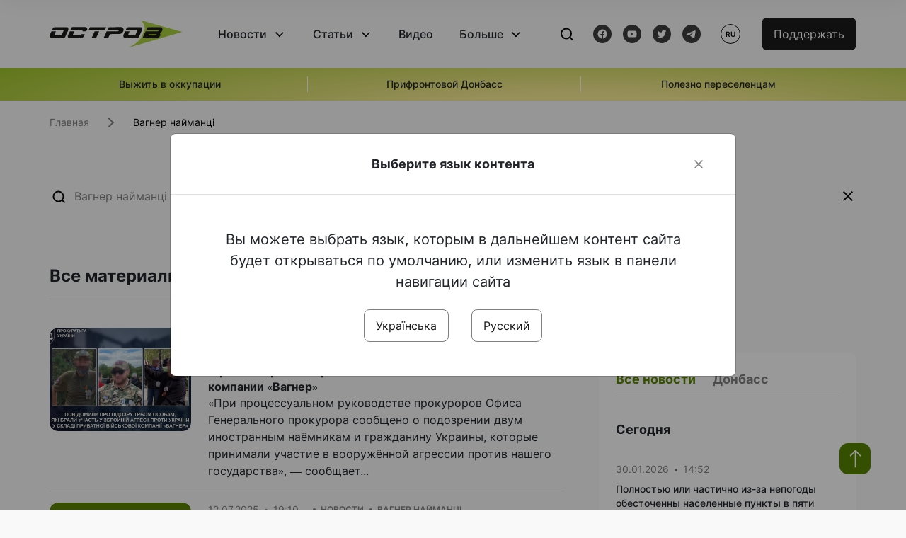

--- FILE ---
content_type: text/html; charset=UTF-8
request_url: https://www.ostro.org/ru/tag/vagner-najmantsi
body_size: 16198
content:

<!DOCTYPE html>
<html lang="ru">
<head>
    <meta charset="utf-8">
    <meta http-equiv="X-UA-Compatible" content="IE=edge">
    <title>Вагнер найманці | ОстроВ</title>
    <link rel="apple-touch-icon" sizes="57x57" href="/favicon/apple-icon-57x57.png">
    <link rel="apple-touch-icon" sizes="60x60" href="/favicon/apple-icon-60x60.png">
    <link rel="apple-touch-icon" sizes="72x72" href="/favicon/apple-icon-72x72.png">
    <link rel="apple-touch-icon" sizes="76x76" href="/favicon/apple-icon-76x76.png">
    <link rel="apple-touch-icon" sizes="114x114" href="/favicon/apple-icon-114x114.png">
    <link rel="apple-touch-icon" sizes="120x120" href="/favicon/apple-icon-120x120.png">
    <link rel="apple-touch-icon" sizes="144x144" href="/favicon/apple-icon-144x144.png">
    <link rel="apple-touch-icon" sizes="152x152" href="/favicon/apple-icon-152x152.png">
    <link rel="apple-touch-icon" sizes="180x180" href="/favicon/apple-icon-180x180.png">
    <link rel="icon" type="image/png" sizes="192x192"  href="/favicon/android-icon-192x192.png">
    <link rel="icon" type="image/png" sizes="32x32" href="/favicon/favicon-32x32.png">
    <link rel="icon" type="image/png" sizes="96x96" href="/favicon/favicon-96x96.png">
    <link rel="icon" type="image/png" sizes="16x16" href="/favicon/favicon-16x16.png">
    <link rel="manifest" href="/favicon/manifest.json">
    <meta name="msapplication-TileColor" content="#ffffff">
    <meta name="msapplication-TileImage" content="/favicon/ms-icon-144x144.png">
    <meta name="theme-color" content="##588400">
    <meta name="apple-mobile-web-app-status-bar-style" content="black-translucent">
    <meta name="viewport"
          content="width=device-width, user-scalable=no, initial-scale=1.0, maximum-scale=1.0, minimum-scale=1.0">
    <meta name="csrf-param" content="_csrf-frontend">
<meta name="csrf-token" content="WlIfY3AQZq2411tGpvKkVb1RYjlf3Op4dTmnvq4rc90sC2YbG3Yo9deDYySXk8gy4mAYXxKRogwhce_T6hMGjA==">
            <meta property="fb:app_id" content="583173016509071">
        <meta name="title" content="Вагнер найманці | ОстроВ">
<meta property="og:title" content="Вагнер найманці">
<meta name="twitter:title" content="Вагнер найманці">
<meta property="og:type" content="website">
<meta property="og:url" content="https://www.ostro.org/ru/tag/vagner-najmantsi">
<link href="https://www.ostro.org/tag/vagner-najmantsi" rel="alternate" hreflang="uk">
<link href="https://www.ostro.org/tag/vagner-najmantsi" rel="alternate" hreflang="x-default">
<link href="https://www.ostro.org/ru/tag/vagner-najmantsi" rel="alternate" hreflang="ru">
<link type="application/rss+xml" href="https://www.ostro.org/rssfeed/rss.xml" title="ОстроВ - General feed of all materials" rel="alternate">
<link type="application/rss+xml" href="https://www.ostro.org/rssfeed/news.xml" title="ОстроВ - Новости" rel="alternate">
<link type="application/rss+xml" href="https://www.ostro.org/rssfeed/articles.xml" title="ОстроВ - Статьи" rel="alternate">
<link type="application/rss+xml" href="https://www.ostro.org/rssfeed/video.xml" title="ОстроВ - Видео" rel="alternate">
<link type="application/rss+xml" href="https://www.ostro.org/rssfeed/rss_ru.xml" title="ОстроВ - General feed of all materials (Русский)" rel="alternate">
<link type="application/rss+xml" href="https://www.ostro.org/rssfeed/news_ru.xml" title="ОстроВ - Новости (Русский)" rel="alternate">
<link type="application/rss+xml" href="https://www.ostro.org/rssfeed/articles_ru.xml" title="ОстроВ - Статьи (Русский)" rel="alternate">
<link type="application/rss+xml" href="https://www.ostro.org/rssfeed/video_ru.xml" title="ОстроВ - Видео (Русский)" rel="alternate">
<link href="/dist/styles/main.min.css?v=1762335726" rel="stylesheet">
<link href="/css/site.css?v=1739541963" rel="stylesheet">
<script>var newsFeed = "\/ru\/site\/news-feed";</script>    <script type="application/ld+json">{"@context":"https://schema.org","@type":"NewsMediaOrganization","name":"ОстроВ","url":"https://www.ostro.org/","legalName":"ГРОМАДСЬКА ОРГАНІЗАЦІЯ «ЦЕНТР ДОСЛІДЖЕНЬ СОЦІАЛЬНИХ ПЕРСПЕКТИВ ДОНБАСУ»","identifier":"R40-06473","additionalType":"https://webportal.nrada.gov.ua/derzhavnyj-reyestr-sub-yektiv-informatsijnoyi-diyalnosti-u-sferi-telebachennya-i-radiomovlennya/","logo":{"@type":"ImageObject","url":"https://www.ostro.org/dist/img/logo/ostrov_black.svg"},"employee":{"@type":"Person","name":"Сергій Гармаш","jobTitle":"Головний редактор","url":"https://www.ostro.org/author/sergij-garmash-1","sameAs":"https://www.ostro.org/author/sergij-garmash-1"},"email":"info@ostro.org","sameAs":["https://www.facebook.com/iaostro","https://www.youtube.com/user/ostroorg","https://x.com/ostro_v","https://t.me/iaostro","https://whatsapp.com/channel/0029VaqFRXdAojYln5rZTq38"]}</script>   
    <script async src="https://securepubads.g.doubleclick.net/tag/js/gpt.js"></script>
<script>
  window.googletag = window.googletag || {cmd: []};
  googletag.cmd.push(function() {
    googletag.defineSlot('/21688950999/Main_page_upper_articles', [[872, 125], [728, 90], [750, 100]], 'div-gpt-ad-1681369194137-0').addService(googletag.pubads());
    googletag.pubads().enableSingleRequest();
    googletag.enableServices();
  });
</script>

<script async src="https://securepubads.g.doubleclick.net/tag/js/gpt.js"></script>
<script>
  window.googletag = window.googletag || {cmd: []};
  googletag.cmd.push(function() {
    googletag.defineSlot('/21688950999/Main_in_artices', [[872, 125], [728, 90], [750, 100]], 'div-gpt-ad-1681369667713-0').addService(googletag.pubads());
    googletag.pubads().enableSingleRequest();
    googletag.enableServices();
  });
</script>

<script async src="https://securepubads.g.doubleclick.net/tag/js/gpt.js"></script>
<script>
  window.googletag = window.googletag || {cmd: []};
  googletag.cmd.push(function() {
    googletag.defineSlot('/21688950999/Nad_lentoi', [[300, 250], 'fluid', [364, 280], [240, 400], [424, 280], [250, 250], [336, 280], [200, 200], [250, 360], [300, 100], [280, 280]], 'div-gpt-ad-1683641197311-0').addService(googletag.pubads());
    googletag.pubads().enableSingleRequest();
    googletag.pubads().collapseEmptyDivs();
    googletag.enableServices();
  });
</script>

<script async src="https://securepubads.g.doubleclick.net/tag/js/gpt.js"></script>
<script>
  window.googletag = window.googletag || {cmd: []};
  googletag.cmd.push(function() {
    googletag.defineSlot('/21688950999/Nad_lentoi_mobile', [[300, 250], [424, 280], [364, 280], [280, 280], [300, 100], [200, 200], 'fluid', [250, 250], [250, 360], [240, 400], [336, 280]], 'div-gpt-ad-1683641254420-0').addService(googletag.pubads());
    googletag.pubads().enableSingleRequest();
    googletag.pubads().collapseEmptyDivs();
    googletag.enableServices();
  });
</script>

<script async src="https://securepubads.g.doubleclick.net/tag/js/gpt.js"></script>
<script>
  window.googletag = window.googletag || {cmd: []};
  googletag.cmd.push(function() {
    googletag.defineSlot('/469082444/newsite_300_250_nad_lentoi', [300, 250], 'div-gpt-ad-1678699630159-0').addService(googletag.pubads());
    googletag.pubads().enableSingleRequest();
    googletag.enableServices();
  });
</script>
<script async src="https://securepubads.g.doubleclick.net/tag/js/gpt.js"></script>
<script>
  window.googletag = window.googletag || {cmd: []};
  googletag.cmd.push(function() {
    googletag.defineSlot('/469082444/newsite_300_250_lenta2_after_news', [300, 250], 'div-gpt-ad-1673600014699-0').addService(googletag.pubads());
    googletag.pubads().enableSingleRequest();
    googletag.enableServices();
  });


</script>
<script async src="https://securepubads.g.doubleclick.net/tag/js/gpt.js"></script>
<script>
  window.googletag = window.googletag || {cmd: []};
  googletag.cmd.push(function() {
    googletag.defineSlot('/469082444/newsite_300_250_lenta3_after_pr', [300, 250], 'div-gpt-ad-1673600160800-0').addService(googletag.pubads());
    googletag.pubads().enableSingleRequest();
    googletag.enableServices();
  });
</script>
<script async src="https://securepubads.g.doubleclick.net/tag/js/gpt.js"></script>
<script>
  window.googletag = window.googletag || {cmd: []};
  googletag.cmd.push(function() {
    googletag.defineSlot('/469082444/newsite_main_pered_statti', [[220, 90], [720, 90], [728, 90]], 'div-gpt-ad-1673601097112-0').addService(googletag.pubads());
    googletag.pubads().enableSingleRequest();
    googletag.enableServices();
  });
</script>    <!-- Google tag (gtag.js) -->
<script async src="https://www.googletagmanager.com/gtag/js?id=G-C62TWCLQ2W"></script>
<script>
  window.dataLayer = window.dataLayer || [];
  function gtag(){dataLayer.push(arguments);}
  gtag('js', new Date());

  gtag('config', 'G-C62TWCLQ2W');
</script>
<!-- Google tag (gtag.js) -->
<script async src="https://www.googletagmanager.com/gtag/js?id=UA-26023455-1"></script>
<script>
  window.dataLayer = window.dataLayer || [];
  function gtag(){dataLayer.push(arguments);}
  gtag('js', new Date());

  gtag('config', 'UA-26023455-1');
</script>    <style>
        .fb_iframe_widget_fluid span, iframe.fb_ltr,.fb_iframe_widget_lift{
            width: 100% !important;
        }
    </style>
</head>
<body class=" ru" data-lang="ru">
    <div id="fb-root"></div>
    <script>
        window.fbAsyncInit = function () {
            FB.init({
                appId: '583173016509071',
                cookie: true,
                xfbml: true,
                version: 'v15.0'
            });
            FB.AppEvents.logPageView();
        };
        (function (d, s, id) {
            var js, fjs = d.getElementsByTagName(s)[0];
            if (d.getElementById(id)) {
                return;
            }
            js = d.createElement(s);
            js.id = id;
            js.async = true;
            js.src = "https://connect.facebook.net/ru_RU/sdk.js";
            fjs.parentNode.insertBefore(js, fjs);
        }(document, 'script', 'facebook-jssdk'));
    </script>


    <script>
        window.fbAsyncInit = function() {
            FB.init({
                appId: '583173016509071',
                autoLogAppEvents : true,
                xfbml            : true,
                version          : 'v15.0'
            });
        };
    </script>
    <script async defer crossorigin="anonymous" src="https://connect.facebook.net/ru_RU/sdk.js"></script>

<header class="header page-wrapper">
    <div class="container">
        <div class="row">
            <div class="col-12 header__wrapper">
                <div class="header__icons">
                    <div class="main-logo">
                        <a href="/ru" class="main-logo__link">
                            <img src="/dist/img/sprites/ostrov_black.svg" alt="">
                        </a>
                    </div>
                </div>

                <nav class="header__wrapper-links">
                    <ul class="header__links"><li class='elements_17  header__link'><a  class='header__link__item header__link-event link_styled' href='/ru/news'>Новости</a><div class="dropdown-menu "><div class="container"><ul class="" id="pp-17"><li class='elements_18  '><a  class='header__link' href='/ru/news'>Все новости</a></li><li class='elements_19  '><a  class='header__link' href='/ru/news/country'>Страна</a></li><li class='elements_20  '><a  class='header__link' href='/ru/news/donbas'>Донбасс</a></li></ul></li><li class='elements_22  header__link'><a  class='header__link__item header__link-event link_styled' href='/ru/articles'>Статьи</a><div class="dropdown-menu "><div class="container"><ul class="" id="pp-22"><li class='elements_23  '><a  class='header__link' href='/ru/articles'>Все статьи</a></li><li class='elements_24  '><a  class='header__link' href='/ru/articles/country'>Страна</a></li><li class='elements_25  '><a  class='header__link' href='/ru/articles/donbas'>Донбасс</a></li></ul></li><li class='elements_26  header__link'><a  class='header__link__item link_styled' href='/ru/video'>Видео</a></li><li class='elements_28  header__link'><a  class='header__link__item header__link-event link_styled' href='ru/more'>Больше</a><div class="dropdown-menu "><div class="container"><ul class="" id="pp-28"><li class='elements_48  '><a  class='header__link' href='/ru/opinions'>Мнения</a></li><li class='elements_30  '><a  class='header__link' href='/ru/poll'>Опросы</a></li><li class='elements_29  '><a  class='header__link' href='/ru/press-releases'>Пресс-релизы</a></li><li class='elements_32  '><a  class='header__link' href='/ru/archive'>Архив</a></li></ul></li></ul>                </nav>
                <div class="header__buttons">
                    <div class="header-search">
                        <div class="header-search__icon">
                            <img src="/dist/img/sprites/search.svg" alt="">
                        </div>
                    </div>
                    <div class="header-social">
                    
    <a href="https://www.facebook.com/iaostro" target="_blank">
        <div class="header-social__btn fb-head"></div>
    </a>
    <a href="https://www.youtube.com/user/ostroorg/" target="_blank">
        <div class="header-social__btn youtube-head"></div>
    </a>
    <a href="https://twitter.com/ostro_v" target="_blank">
        <div class="header-social__btn twitter-head"></div>
    </a>
    <a href="https://t.me/iaostro" target="_blank">
        <div class="header-social__btn telegram-head"></div>
    </a>

                    </div>
                    <div class="header-lang__button">
                        <div class="lang-button">ru</div><div class="lang-button__dropdown" style="top: -200px"><ul><li><a  href='/tag/vagner-najmantsi?changeLang=ua'>ua</a></li><li><a href='/ru/tag/vagner-najmantsi?changeLang=ru'>ru</a></li><li><a href='https://www.ostro.info/' target='_blank' rel='nofollow'>EN</a></li></ul></div>                    </div>
                    <div class="payment-buttons-header payment-buttons-header-hide-mobile">
                        <button type="button" class="btn btn-primary">
                            <span id="loader_btn_monobank" style="margin-right: 10px" class="spinner-border spinner-border-sm d-none" role="status" aria-hidden="true"></span>
                            <a href="/donate">Поддержать</a>
                        </button>    
                    </div>    
                    <div class="header__burger">
                        <div class="header__burger-btn"></div>
                    </div>
                </div>
                <div class="header-search__input">
                    <div class="container">
                        <form action="/ru/search" class="search-form">
                        <div class="custom-input">
                            <input class="header-input" type="text" name="q" placeholder="Поиск материала" required minlength="3">
                            <button type="submit" class="btn btn-primary btn-search">Искать</button>
                            <span class="close-search"></span>
                        </div>
                        </form>
                    </div>
                </div>
            </div>
        </div>
    </div>
</header>
<div class="menu__mob-opened">
    <div class="container">
        <ul class="menu__links"><li class='elements_17  menu__link'><a  class='menu__link-title menu__link-sub' href='/ru/news'>Новости</a><ul class="menu__sub" id="pp-17"><li class='elements_18 menu__sub-item '><a  class='' href='/ru/news'>Все новости</a></li><li class='elements_19 menu__sub-item '><a  class='' href='/ru/news/country'>Страна</a></li><li class='elements_20 menu__sub-item '><a  class='' href='/ru/news/donbas'>Донбасс</a></li></ul></li><li class='elements_22  menu__link'><a  class='menu__link-title menu__link-sub' href='/ru/articles'>Статьи</a><ul class="menu__sub" id="pp-22"><li class='elements_23 menu__sub-item '><a  class='' href='/ru/articles'>Все статьи</a></li><li class='elements_24 menu__sub-item '><a  class='' href='/ru/articles/country'>Страна</a></li><li class='elements_25 menu__sub-item '><a  class='' href='/ru/articles/donbas'>Донбасс</a></li></ul></li><li class='elements_26 menu__sub-item menu__link'><a  class='header__link__item link_styled' href='/ru/video'>Видео</a></li><li class='elements_28  menu__link'><a  class='menu__link-title menu__link-sub' href='ru/more'>Больше</a><ul class="menu__sub" id="pp-28"><li class='elements_48 menu__sub-item '><a  class='' href='/ru/opinions'>Мнения</a></li><li class='elements_30 menu__sub-item '><a  class='' href='/ru/poll'>Опросы</a></li><li class='elements_29 menu__sub-item '><a  class='' href='/ru/press-releases'>Пресс-релизы</a></li><li class='elements_32 menu__sub-item '><a  class='' href='/ru/archive'>Архив</a></li></ul></li></ul>        <div class="header-social mob-social">
            
    <a href="https://www.facebook.com/iaostro" target="_blank">
        <div class="header-social__btn fb-head"></div>
    </a>
    <a href="https://www.youtube.com/user/ostroorg/" target="_blank">
        <div class="header-social__btn youtube-head"></div>
    </a>
    <a href="https://twitter.com/ostro_v" target="_blank">
        <div class="header-social__btn twitter-head"></div>
    </a>
    <a href="https://t.me/iaostro" target="_blank">
        <div class="header-social__btn telegram-head"></div>
    </a>

        </div>
    </div>
</div>                    <div class="main-slider">
            <div class="page-wrapper">
                <div class="container">
                    <div class="swiper ">
                        <div class="swiper-wrapper">
                                                                                                <div class="swiper-slide swiper-header-slide position_center">
                                        <a href=" https://www.ostro.org/tag/vyzhyty-v-okupatsiyi">
                                            <div class="swiper-slide__content">
                                                <h6></h6>
                                                <p class="t3">
                                                    Выжить в оккупации                                                </p>
                                            </div>
                                        </a>
                                    </div>
                                                                                                                                <div class="swiper-slide swiper-header-slide position_center">
                                        <a href=" https://www.ostro.org/tag/pryfrontovyj-donbas">
                                            <div class="swiper-slide__content">
                                                <h6></h6>
                                                <p class="t3">
                                                    Прифронтовой Донбасс                                                </p>
                                            </div>
                                        </a>
                                    </div>
                                                                                                                                <div class="swiper-slide swiper-header-slide position_center">
                                        <a href=" https://www.ostro.org/tag/korysno-pereselentsyam">
                                            <div class="swiper-slide__content">
                                                <h6></h6>
                                                <p class="t3">
                                                    Полезно переселенцам                                                </p>
                                            </div>
                                        </a>
                                    </div>
                                                                                    </div>
                        <div class="swiper-pagination"></div>
                    </div>
                </div>
            </div>
        </div>
    <div class="poll-wrapper page-content">
    <div class="container container-main">
        <nav aria-label="breadcrumb">
    <ul itemscope itemtype="https://schema.org/BreadcrumbList" class="breadcrumb"><li class=" breadcrumb__item" itemprop="itemListElement" itemscope itemtype="https://schema.org/ListItem"><a class="" href="/ru" itemprop="item"><span itemprop="name">Главная</span><meta itemprop="position" content="0"></a></li> <li class="breadcrumb__item" itemprop="itemListElement" itemscope itemtype="https://schema.org/ListItem"><span itemprop="name">Вагнер найманці</span><meta itemprop="position" content="1"></li></ul itemscope itemtype="https://schema.org/BreadcrumbList"></nav>
        <div class="row">
            <div class="col-12">
                <div class="header-search_input">
                    <form action="/search" class="search-form">
                    <div class="custom-input">
                        <input class="header-input" type="text" name="q" placeholder="Вагнер найманці" required minlength="3">
                        <span class="close-search"></span>
                    </div>
                    </form>
                </div>
            </div>
            <main class="col-sm-12 col-md-7 col-lg-8 col-xl-8 main-panel search-resul__contnt">
                <div class="d-flex align-items-start wrapper-resul__content">
                    <div class="wrapper-content__search">
                        <div class="tab-heading">Все материалы</div>
                    <div id="w0" class="list-view"><div data-key="546521"><a href="/ru/news/razoblacheny-try-chelovek-uchastvovavshye-v-vooruzhyonnoj-agressyy-protyv-ukrayny-v-sostave-i546521" class="news-page__item">
    <div class="news-page__img rounded">
        <div class="aside-news__overlay"></div>
        <img src="https://www.ostro.org/upload/news/2026/01/29/photo-2026-01-29-15-35-09_872x490.jpg?v=1769694300" alt="" title="Разоблачены три человек, участвовавшие в вооружённой агрессии против Украины в составе частной военной компании «Вагнер»">    </div>
    <div class="news-content">
        <div class="theme__desc">
            <div class="main-news__item__info">
                <div class="main-news__item__date">29.01.2026</div>
                <div class="main-news__item__time">15:51</div>
            </div>
            <div class="search-resul__status">Новости</div>
            <div class="search-resul__status">Вагнер найманці</div>
        </div>
        <h5>
            Разоблачены три человек, участвовавшие в вооружённой агрессии против Украины в составе частной военной компании «Вагнер»        </h5>
        <p>
            &laquo;При процессуальном руководстве прокуроров Офиса Генерального прокурора сообщено о подозрении двум иностранным наёмникам и гражданину Украины, которые принимали участие в вооружённой агрессии против нашего государства&raquo;, &mdash; сообщает...        </p>
    </div>
</a></div>
<div data-key="526549"><a href="/ru/news/v-fynlyandyy-zaderzhaly-byvshego-naemnyka-chvk-vagnera-poprosyvshego-ubezhyshha-i526549" class="news-page__item">
    <div class="news-page__img rounded">
        <div class="aside-news__overlay"></div>
        <img src="https://www.ostro.org/img/default_872x490.png" alt="" title="В Финляндии задержали бывшего наемника ЧВК Вагнера, попросившего убежища">    </div>
    <div class="news-content">
        <div class="theme__desc">
            <div class="main-news__item__info">
                <div class="main-news__item__date">12.07.2025</div>
                <div class="main-news__item__time">19:10</div>
            </div>
            <div class="search-resul__status">Новости</div>
            <div class="search-resul__status">Вагнер найманці</div>
        </div>
        <h5>
            В Финляндии задержали бывшего наемника ЧВК Вагнера, попросившего убежища        </h5>
        <p>
            Об этом сообщает финское издание Yle.
Как сообщается, речь идет о российском военном по имени Евгений.&nbsp;
Прокремлевский журналист Кости Хейсканен сообщал, что задержанным оказался бывший участник ЧВК Вагнера Жаслан Мустаханов, который также...        </p>
    </div>
</a></div>
<div data-key="511431"><a href="/ru/news/mezhdunarodnaya-spetsoperatsyya-mstytely-ukraynskye-y-moldavskye-polytsejskye-zaderzhaly-naemnykov-i511431" class="news-page__item">
    <div class="news-page__img rounded">
        <div class="aside-news__overlay"></div>
        <img src="https://www.ostro.org/upload/news/2025/02/14/1-1_872x490.jpg?v=1739529605" alt="" title="Украинские и молдавские полицейские задержали наемников «Вагнера», которые воевали в Донецкой области против Украины">    </div>
    <div class="news-content">
        <div class="theme__desc">
            <div class="main-news__item__info">
                <div class="main-news__item__date">14.02.2025</div>
                <div class="main-news__item__time">12:57</div>
            </div>
            <div class="search-resul__status">Новости</div>
            <div class="search-resul__status">Вагнер найманці</div>
        </div>
        <h5>
            Украинские и молдавские полицейские задержали наемников «Вагнера», которые воевали в Донецкой области против Украины        </h5>
        <p>
            Об этом сообщает Национальная полиция Украины в Телеграм 14 февраля.
&laquo;Трое задержанных - граждане Молдовы. С 2014 по 2023 год они участвовали в битве за Донецкий аэропорт, захвате Бахмута, создании &laquo;Дебальцевского котла&raquo; в составе...        </p>
    </div>
</a></div>
<div data-key="506392"><a href="/ru/news/ynvalyd-chvk-vagnera-gordytsya-chto-otdal-rodyne-obe-nogy-teper-u-nego-net-varykoza-y-grybka-on-ne-i506392" class="news-page__item">
    <div class="news-page__img rounded">
        <div class="aside-news__overlay"></div>
        <img src="https://www.ostro.org/img/default_872x490.png" alt="" title="Инвалид ЧВК &quot;Вагнера&quot; гордится, что &quot;отдал Родине&quot; обе ноги: теперь у него нет варикоза и грибка, он не разбрасывает вонючие носки ">    </div>
    <div class="news-content">
        <div class="theme__desc">
            <div class="main-news__item__info">
                <div class="main-news__item__date">05.01.2025</div>
                <div class="main-news__item__time">19:00</div>
            </div>
            <div class="search-resul__status">Новости</div>
            <div class="search-resul__status">Вагнер найманці</div>
        </div>
        <h5>
            Инвалид ЧВК "Вагнера" гордится, что "отдал Родине" обе ноги: теперь у него нет варикоза и грибка, он не разбрасывает вонючие носки         </h5>
        <p>
            
Оккупант благодарит покойного Евгения Пригожина за возможность воевать против Украины. Что касается ампутированных ног, то "вагнеровец" не считает, что он их потерял. "Я их не потерял, а отдал за Родину!", - уверяет инвалид.        </p>
    </div>
</a></div>
<div data-key="484193"><a href="/ru/news/eto-chuvstvytelnaya-ynformatsyya-v-gur-zayavyly-chto-proveryayut-ynformatsyyu-po-zayavlenyyam-i484193" class="news-page__item">
    <div class="news-page__img rounded">
        <div class="aside-news__overlay"></div>
        <img src="https://www.ostro.org/img/default_872x490.png" alt="" title="Это чувствительная информация: в ГУР заявили, что проверяют информацию по заявлениям туарегов о готовности передать «вагнеровцев» Украине">    </div>
    <div class="news-content">
        <div class="theme__desc">
            <div class="main-news__item__info">
                <div class="main-news__item__date">29.07.2024</div>
                <div class="main-news__item__time">20:45</div>
            </div>
            <div class="search-resul__status">Новости</div>
            <div class="search-resul__status">Вагнер найманці</div>
        </div>
        <h5>
            Это чувствительная информация: в ГУР заявили, что проверяют информацию по заявлениям туарегов о готовности передать «вагнеровцев» Украине        </h5>
        <p>
            Украинская разведка проверяет заявления повстанцев-туарегов из Мали относительно их готовности передать пленных наемников российской ЧВК &laquo;Вагнер&raquo;. Об этом сообщил представитель Главного управления разведки Минобороны Андрей Юсов в эфире...        </p>
    </div>
</a></div>
<div data-key="484140"><a href="/ru/news/poyavylys-detaly-kak-separatysty-tuaregy-razgromyly-rossyjskyj-afrykanskyj-korpus-vagnerovtsev-i484140" class="news-page__item">
    <div class="news-page__img rounded">
        <div class="aside-news__overlay"></div>
        <img src="https://www.ostro.org/img/default_872x490.png" alt="" title="Появились детали, как сепаратисты-туареги разгромили российский «Африканский корпус» «вагнеровцев»">    </div>
    <div class="news-content">
        <div class="theme__desc">
            <div class="main-news__item__info">
                <div class="main-news__item__date">29.07.2024</div>
                <div class="main-news__item__time">16:13</div>
            </div>
            <div class="search-resul__status">Новости</div>
            <div class="search-resul__status">Вагнер найманці</div>
        </div>
        <h5>
            Появились детали, как сепаратисты-туареги разгромили российский «Африканский корпус» «вагнеровцев»        </h5>
        <p>
            Российский &laquo;Африканский корпус&raquo;, состоящий преимущественно из бывших наемников ЧВК &laquo;Вагнер&raquo;, потерял несколько десятков своих бойцов на малийско-алжирской границе. Колонна из российских и малийских военнослужащих в условиях...        </p>
    </div>
</a></div>
<div data-key="484047"><a href="/ru/news/rossyjskye-propagandysty-nashly-ukraynskyj-sled-v-utylyzatsyy-desyatkov-naemnykov-chvk-vagner-v-i484047" class="news-page__item">
    <div class="news-page__img rounded">
        <div class="aside-news__overlay"></div>
        <img src="https://www.ostro.org/img/default_872x490.png" alt="" title="Российские пропагандисты нашли украинский след в утилизации десятков наемников ЧВК «Вагнер» в Африке ">    </div>
    <div class="news-content">
        <div class="theme__desc">
            <div class="main-news__item__info">
                <div class="main-news__item__date">28.07.2024</div>
                <div class="main-news__item__time">21:46</div>
            </div>
            <div class="search-resul__status">Новости</div>
            <div class="search-resul__status">Вагнер найманці</div>
        </div>
        <h5>
            Российские пропагандисты нашли украинский след в утилизации десятков наемников ЧВК «Вагнер» в Африке         </h5>
        <p>
            Российские пропагандисты нашли украинский след в утилизации десятков наемников ЧВК &laquo;Вагнер&raquo; в Африке.
В частности, RT заявляет, что в их распоряжении оказались кадры украинских наемников из Африки, которые работают на стороне туарегов,...        </p>
    </div>
</a></div>
<div data-key="483977"><a href="/ru/news/tuaregy-kotorye-v-maly-ubyly-y-vzyaly-v-plen-mnogo-vagnerovtsev-gotovy-peredat-zhyvyh-rossyjskyh-i483977" class="news-page__item">
    <div class="news-page__img rounded">
        <div class="aside-news__overlay"></div>
        <img src="https://www.ostro.org/img/default_872x490.png" alt="" title="Туареги, которые в Мали убили и взяли в плен много &quot;вагнеровцев&quot;, готовы передать живых российских наемников Украине">    </div>
    <div class="news-content">
        <div class="theme__desc">
            <div class="main-news__item__info">
                <div class="main-news__item__date">28.07.2024</div>
                <div class="main-news__item__time">11:15</div>
            </div>
            <div class="search-resul__status">Новости</div>
            <div class="search-resul__status">Вагнер найманці</div>
        </div>
        <h5>
            Туареги, которые в Мали убили и взяли в плен много "вагнеровцев", готовы передать живых российских наемников Украине        </h5>
        <p>
            Туарезские повстанцы из CSP-DPA, которые накануне в Мали убили и взяли в плен много "вагнеровцев", готовы передать Украине живых российских наемников. Об этом сообщает "Эспрессо".
Как сообщается, повстанцы отметили, что хотят это сделать в знак...        </p>
    </div>
</a></div>
<div data-key="483962"><a href="/ru/news/v-afryke-kolonna-chvk-vagner-popala-v-zasadu-tuaregov-pogyblo-okolo-50-naemnykov-i483962" class="news-page__item">
    <div class="news-page__img rounded">
        <div class="aside-news__overlay"></div>
        <img src="https://www.ostro.org/upload/news/2024/07/28/znimok-ekrana-2024-07-28-100502_872x490.png?v=1722150494" alt="" title="В Африке колонна ЧВК &quot;Вагнер&quot; попала в засаду туарегов, погибло около 50 наемников ">    </div>
    <div class="news-content">
        <div class="theme__desc">
            <div class="main-news__item__info">
                <div class="main-news__item__date">28.07.2024</div>
                <div class="main-news__item__time">10:20</div>
            </div>
            <div class="search-resul__status">Новости</div>
            <div class="search-resul__status">Вагнер найманці</div>
        </div>
        <h5>
            В Африке колонна ЧВК "Вагнер" попала в засаду туарегов, погибло около 50 наемников         </h5>
        <p>
            Колонна ЧВК &laquo;Вагнер&raquo; попала в Африке в засаду в Мали, в результате чего , по неподтверждённым данным, погибли от 20 до 50 наемников, а также был сбит вертолёт Ми-24, который прикрывал колонну ЧВК. Об этом сообщают российские...        </p>
    </div>
</a></div>
<div data-key="472032"><a href="/ru/news/v-donetske-zasvetylsya-byvshyj-vagnerovets-ubyjtsa-muedzyna-yz-rf-i472032" class="news-page__item">
    <div class="news-page__img rounded">
        <div class="aside-news__overlay"></div>
        <img src="https://www.ostro.org/upload/media/2024/05/03/photo-2024-05-03-18-04-22.jpg?v=1714749609" alt="" title="В Донецке «засветился» бывший «вагнеровец» - убийца муэдзина из РФ">    </div>
    <div class="news-content">
        <div class="theme__desc">
            <div class="main-news__item__info">
                <div class="main-news__item__date">03.05.2024</div>
                <div class="main-news__item__time">18:14</div>
            </div>
            <div class="search-resul__status">Новости</div>
            <div class="search-resul__status">Вагнер найманці</div>
        </div>
        <h5>
            В Донецке «засветился» бывший «вагнеровец» - убийца муэдзина из РФ        </h5>
        <p>
            В оккупированном Донецке замечен бывший наемник ЧВК &laquo;Вагнер&raquo; Раиль Хайров, который в апреле этого года убил муэдзина из села в Пензенской области РФ Ибрахима Исяняева. Об этом сообщил Центр Нацсопротивления.
В центре отметили, что...        </p>
    </div>
</a></div>
<div data-key="471450"><a href="/ru/news/putyn-razdelyl-vagnerovtsev-na-4-gruppy-y-smeshal-s-drugymy-naemnykamy-smy-i471450" class="news-page__item">
    <div class="news-page__img rounded">
        <div class="aside-news__overlay"></div>
        <img src="https://www.ostro.org/img/default_872x490.png" alt="" title="Путин разделил &quot;вагнеровцев&quot; на 4 группы и смешал с другими наемниками - СМИ">    </div>
    <div class="news-content">
        <div class="theme__desc">
            <div class="main-news__item__info">
                <div class="main-news__item__date">29.04.2024</div>
                <div class="main-news__item__time">17:16</div>
            </div>
            <div class="search-resul__status">Новости</div>
            <div class="search-resul__status">Вагнер найманці</div>
        </div>
        <h5>
            Путин разделил "вагнеровцев" на 4 группы и смешал с другими наемниками - СМИ        </h5>
        <p>
            Тысячи бывших бойцов ЧВК &laquo;Вагнер&raquo; разделились как минимум на четыре группы. Смешивая этих бойцов с другими наемниками, лояльными Путину, Кремль надеется предотвратить повторение прошлогодних событий.Об этом пишет Politico, - сообщает ТГК...        </p>
    </div>
</a></div>
<div data-key="463477"><a href="/ru/news/v-chytynskoj-oblasty-rf-vernuvshyjsya-s-vojny-vagnerovets-sovershyl-ocherednoe-ubyjstvo-i463477" class="news-page__item">
    <div class="news-page__img rounded">
        <div class="aside-news__overlay"></div>
        <img src="https://www.ostro.org/img/default_872x490.png" alt="" title="В Читинской области РФ вернувшийся с войны &quot;вагнеровец&quot; совершил очередное убийство">    </div>
    <div class="news-content">
        <div class="theme__desc">
            <div class="main-news__item__info">
                <div class="main-news__item__date">04.03.2024</div>
                <div class="main-news__item__time">11:09</div>
            </div>
            <div class="search-resul__status">Новости</div>
            <div class="search-resul__status">Вагнер найманці</div>
        </div>
        <h5>
            В Читинской области РФ вернувшийся с войны "вагнеровец" совершил очередное убийство        </h5>
        <p>
            В россии Читинский районный суд приговорил вернувшегося с войны с Украиной уроженца села Алханай Забайкальского края Цырен-Доржи Цыренжапова к 14 годам колонии строгого режима по делу об убийстве 22-летней местной жительницы. Об этом сообщает The...        </p>
    </div>
</a></div>
<div data-key="462039"><a href="/ru/news/rf-formyruet-dobrovolcheskyj-korpus-yz-18-tysyach-lyts-kuda-voshly-byvshye-vagnerovtsy-ony-uzhe-v-i462039" class="news-page__item">
    <div class="news-page__img rounded">
        <div class="aside-news__overlay"></div>
        <img src="https://www.ostro.org/img/default_872x490.png" alt="" title="РФ формирует добровольческий корпус из 18 тысяч лиц, куда вошли бывшие &quot;вагнеровцы&quot;. Они уже в районе Авдеевки">    </div>
    <div class="news-content">
        <div class="theme__desc">
            <div class="main-news__item__info">
                <div class="main-news__item__date">23.02.2024</div>
                <div class="main-news__item__time">16:58</div>
            </div>
            <div class="search-resul__status">Новости</div>
            <div class="search-resul__status">Вагнер найманці</div>
        </div>
        <h5>
            РФ формирует добровольческий корпус из 18 тысяч лиц, куда вошли бывшие "вагнеровцы". Они уже в районе Авдеевки        </h5>
        <p>
            РФ сейчас формирует добровольческий корпус в составе 18 тысяч человек, куда вошли бывшие "вагнеровцы", представители корпуса уже действуют в районе Авдеевки. Об этом сообщил заместитель начальника Главного управления разведки Украины Министерства...        </p>
    </div>
</a></div>
<div data-key="461555"><a href="/ru/news/v-kyrovogradskoj-oblasty-zaderzhaly-shpyona-kotoryj-yskal-pozytsyy-system-pvo-y-hotel-stat-i461555" class="news-page__item">
    <div class="news-page__img rounded">
        <div class="aside-news__overlay"></div>
        <img src="https://www.ostro.org/upload/news/2024/02/20/428602728-762824769277769-4261284505410512965-n_872x490.jpg?v=1708441700" alt="" title="В Кировоградской области задержали шпиона, который искал позиции систем ПВО и хотел стать &quot;вагнеровцем&quot;">    </div>
    <div class="news-content">
        <div class="theme__desc">
            <div class="main-news__item__info">
                <div class="main-news__item__date">20.02.2024</div>
                <div class="main-news__item__time">17:21</div>
            </div>
            <div class="search-resul__status">Новости</div>
            <div class="search-resul__status">Вагнер найманці</div>
        </div>
        <h5>
            В Кировоградской области задержали шпиона, который искал позиции систем ПВО и хотел стать "вагнеровцем"        </h5>
        <p>
            Правоохранители в Кировоградской области задержали вражеского шпиона, который искал позиции систем ПВО. Теперь ему грозит до восьми лет лишения свободы. Об этом сообщает СБУ 20 февраля.
Как установило расследование, фигурант в этом году по...        </p>
    </div>
</a></div></div>                    </div>
                </div>
                <div class="pagination"><div class="pagination__item pagination__item_active"><a class="" href="/ru/tag/vagner-najmantsi" data-pagging="0">1</a></div>
<div class="pagination__item"><a class="" href="/ru/tag/vagner-najmantsi/page/2" data-pagging="1">2</a></div>
<div class="pagination__item"><a class="" href="/ru/tag/vagner-najmantsi/page/3" data-pagging="2">3</a></div>
<div class="pagination__item"><a class="" href="/ru/tag/vagner-najmantsi/page/4" data-pagging="3">4</a></div>
<div class="pagination__item"><a class="" href="/ru/tag/vagner-najmantsi/page/5" data-pagging="4">5</a></div>
<div class="pagination__item"><a class="" href="/ru/tag/vagner-najmantsi/page/6" data-pagging="5">6</a></div></div>                <div class="banner-container">
                                                        </div>
            </main>
            <aside class="col-sm-12 col-md-5 col-lg-4 col-xl-4 aside-panel search-resul__contnt">
                <div class="" id="aside-news">
    <div class="banner-block" id="banner-1"><!-- /21688950999/Nad_lentoi -->
<div id='div-gpt-ad-1683641197311-0' style='min-width: 200px; min-height: 100px;'>
  <script>
    googletag.cmd.push(function() { googletag.display('div-gpt-ad-1683641197311-0'); });
  </script>
</div></div>
            
            <div class="news-wrapper rounded">
                <div class="all-news">
                                            <ul class="tabs">
                            <li class="tabs__item ">
                                <a data-cat="" class="tabs__link tabs__link_active news_feed_link" href="#">
                                    Все новости                                </a>
                            </li>
                                                            <li class="tabs__item">
                                    <a data-cat="2" class="tabs__link news_feed_link"
                                       href="#">Донбасс</a>
                                </li>
                                                    </ul>
                                        <div class="aside-news" id="news-feed">
                                                        <h4 class="aside-news__date ">Сегодня</h4>


    <div class="aside-news__item ">
    <a href="/ru/news/polnostyu-yly-chastychno-yz-za-nepogody-obestochenny-naselennye-punkty-v-pyaty-oblastyah-ukrayny-i546631">
        <div class="theme__desc">
            <div class="main-news__item__info">
                <div class="main-news__item__date">30.01.2026</div>
                <div class="main-news__item__time">14:52</div>
            </div>
                    </div>
        <p class="t6  ">
            Полностью или частично из-за непогоды обесточенны населенные пункты в пяти областях Украины         </p>
        
    </a>
</div>                                                    

    <div class="aside-news__item ">
    <a href="/ru/news/fyksyruetsya-volna-fejkov-o-korruptsyonnyh-shemah-v-ukraynskyh-antykorruptsyonnyh-organah-i546629">
        <div class="theme__desc">
            <div class="main-news__item__info">
                <div class="main-news__item__date">30.01.2026</div>
                <div class="main-news__item__time">14:30</div>
            </div>
                    </div>
        <p class="t6  ">
            Фиксируется волна фейков о «коррупционных схемах» в украинских антикоррупционных органах        </p>
        
    </a>
</div>                                                    

    <div class="aside-news__item ">
    <a href="/ru/news/u-putyna-podtverdyly-lychnuyu-prosbu-trampa-vozderzhatsya-ot-udarov-po-ukrayne-do-1-fevralya-i546627">
        <div class="theme__desc">
            <div class="main-news__item__info">
                <div class="main-news__item__date">30.01.2026</div>
                <div class="main-news__item__time">14:02</div>
            </div>
                    </div>
        <p class="t6  ">
            У Путина подтвердили личную просьбу Трампа воздержаться от ударов по Украине до 1 февраля        </p>
        
    </a>
</div>                                                    

    <div class="aside-news__item ">
    <a href="/ru/news/rossyya-nanesla-ballystycheskyj-udar-po-skladskomu-zdanyyu-tabachnoj-fabryky-fylyp-morrys-ukrayna-i546625">
        <div class="theme__desc">
            <div class="main-news__item__info">
                <div class="main-news__item__date">30.01.2026</div>
                <div class="main-news__item__time">13:45</div>
            </div>
                                                
<div class="tags-btn">
    <span class="tag-small">Фото</span>
</div>
                                    </div>
        <p class="t6  ">
            Россия нанесла баллистический удар по складскому зданию табачной фабрики "Филип Моррис Украина". Зеленский напомнил, что это компания США        </p>
        
    </a>
</div>                                                    

    <div class="aside-news__item ">
    <a href="/ru/news/zaochno-soobshheno-o-podozrenyy-rukovodytelyu-kollaborantu-yz-donetskoj-oblasty-obespechyvaet-vsyu-i546606">
        <div class="theme__desc">
            <div class="main-news__item__info">
                <div class="main-news__item__date">30.01.2026</div>
                <div class="main-news__item__time">13:00</div>
            </div>
                                                
<div class="tags-btn">
    <span class="tag-small">Фото</span>
</div>
                                    </div>
        <p class="t6  ">
            Заочно сообщено о подозрении донецкому «руководителю»-коллаборанту: обеспечивает всю железнодорожную логистику оккупантов        </p>
        
    </a>
</div>                                                    

    <div class="aside-news__item ">
    <a href="/ru/news/massovye-soobshhenyya-o-mynyrovanyy-fyksyruyutsya-po-vsej-strane-natspolytsyya-i546622">
        <div class="theme__desc">
            <div class="main-news__item__info">
                <div class="main-news__item__date">30.01.2026</div>
                <div class="main-news__item__time">12:55</div>
            </div>
                    </div>
        <p class="t6  ">
            Массовые сообщения о минировании фиксируются по всей стране - Нацполиция        </p>
        
    </a>
</div>                                                    

    <div class="aside-news__item ">
    <a href="/ru/news/status-veterana-ne-opravdyvaet-glava-natspolytsyy-prokommentyroval-ubyjstvo-chetyreh-polytsejskyh-i546612">
        <div class="theme__desc">
            <div class="main-news__item__info">
                <div class="main-news__item__date">30.01.2026</div>
                <div class="main-news__item__time">12:38</div>
            </div>
                    </div>
        <p class="t6  ">
            Статус ветерана не оправдывает: глава Нацполиции прокомментировал убийство четырех полицейских        </p>
        
    </a>
</div>                                                    

    <div class="aside-news__item ">
    <a href="/ru/news/realnyh-peregovorov-do-kontsa-marta-ne-budet-a-tema-donbassa-mozhet-yscheznut-yz-publychnoj-i546610">
        <div class="theme__desc">
            <div class="main-news__item__info">
                <div class="main-news__item__date">30.01.2026</div>
                <div class="main-news__item__time">12:10</div>
            </div>
                                                
<div class="tags-btn">
    <span class="tag-star">Эксклюзив</span>
</div>
                                    </div>
        <p class="t6  bold-text">
            Реальных переговоров до конца марта не будет, а тема Донбасса может исчезнуть из публичной повестки РФ — оценка военного эксперта        </p>
                    <div class="aside-news__img rounded">
                <div class="aside-news__overlay"></div>
                <img src="https://www.ostro.org/upload/news/2026/01/27/donetsk-lug_376x212.jpeg?v=1769766384" alt="" title="Реальных переговоров до конца марта не будет, а тема Донбасса может исчезнуть из публичной повестки РФ — оценка военного эксперта">            </div>
        
    </a>
</div>                                                    

    <div class="aside-news__item ">
    <a href="/ru/news/polytsyya-kyeva-proveryaet-ynformatsyyu-o-mynyrovanyy-stolychnyh-obektov-v-chastnosty-i546608">
        <div class="theme__desc">
            <div class="main-news__item__info">
                <div class="main-news__item__date">30.01.2026</div>
                <div class="main-news__item__time">11:55</div>
            </div>
                    </div>
        <p class="t6  ">
            Полиция Киева проверяет информацию о минировании столичных объектов - в частности, госучреждений и предприятий        </p>
        
    </a>
</div>                                                    

    <div class="aside-news__item ">
    <a href="/ru/news/v-lnr-sudyat-ukraynskogo-voennoplennogo-yz-rubezhnogo-danyyla-kopatova-i546602">
        <div class="theme__desc">
            <div class="main-news__item__info">
                <div class="main-news__item__date">30.01.2026</div>
                <div class="main-news__item__time">11:40</div>
            </div>
                                                
<div class="tags-btn">
    <span class="tag-small">Фото</span>
</div>
                                    </div>
        <p class="t6  ">
            В "ЛНР" судят украинского военнопленного из Рубежного Даниила Копатова        </p>
        
    </a>
</div>                                                    

    <div class="aside-news__item ">
    <a href="/ru/news/nejtralyzovana-agenturnaya-set-fsb-kotoraya-gotovyla-terakty-protyv-voennyh-vsu-v-tsentre-odessy-i546597">
        <div class="theme__desc">
            <div class="main-news__item__info">
                <div class="main-news__item__date">30.01.2026</div>
                <div class="main-news__item__time">11:23</div>
            </div>
                                                
<div class="tags-btn">
    <span class="tag-small">Фото</span>
</div>
                                    </div>
        <p class="t6  ">
            Нейтрализована агентурная сеть ФСБ, которая готовила теракты против военных ВСУ в центре Одессы        </p>
        
    </a>
</div>                                                    

    <div class="aside-news__item ">
    <a href="/ru/news/yz-za-rossyjskyh-atak-ukrzalyznytsya-ogranychyla-dvyzhenye-mezhdu-dneprom-y-zaporozhem-i546600">
        <div class="theme__desc">
            <div class="main-news__item__info">
                <div class="main-news__item__date">30.01.2026</div>
                <div class="main-news__item__time">11:02</div>
            </div>
                    </div>
        <p class="t6  bold-text">
            Из-за российских атак «Укрзализныця» ограничила движение между Днепром и Запорожьем        </p>
        
    </a>
</div>                                                    

    <div class="aside-news__item ">
    <a href="/ru/news/odyn-pogybshyj-odyn-ranenyj-povrezhdeno-16-grazhdanskyh-obektov-rossyyane-prodolzhayut-obstrely-i546595">
        <div class="theme__desc">
            <div class="main-news__item__info">
                <div class="main-news__item__date">30.01.2026</div>
                <div class="main-news__item__time">10:47</div>
            </div>
                    </div>
        <p class="t6  bold-text">
            Один погибший, один раненый, повреждено 16 гражданских объектов: россияне продолжают обстрелы Донетчины        </p>
                    <div class="aside-news__img rounded">
                <div class="aside-news__overlay"></div>
                <img src="https://www.ostro.org/upload/news/2026/01/30/photo-2026-01-30-10-16-18-3_376x212.jpg?v=1769761186" alt="" title="Один погибший, один раненый, повреждено 16 гражданских объектов: россияне продолжают обстрелы Донетчины">            </div>
        
    </a>
</div>                                                    

    <div class="aside-news__item ">
    <a href="/ru/news/zelenskyj-poruchyl-mynystru-oborony-razobratsya-s-busyfykatsyej-y-kontraktnoj-armyej-i546594">
        <div class="theme__desc">
            <div class="main-news__item__info">
                <div class="main-news__item__date">30.01.2026</div>
                <div class="main-news__item__time">10:36</div>
            </div>
                    </div>
        <p class="t6  bold-text">
            Зеленский поручил министру обороны разобраться с "бусификацией" и контрактной армией        </p>
        
    </a>
</div>                                                    

    <div class="aside-news__item ">
    <a href="/ru/news/ya-tak-zhe-mogu-pryglasyt-zelenskyj-znaet-pochemu-putyn-zovet-ego-v-moskvu-i546591">
        <div class="theme__desc">
            <div class="main-news__item__info">
                <div class="main-news__item__date">30.01.2026</div>
                <div class="main-news__item__time">10:27</div>
            </div>
                    </div>
        <p class="t6  bold-text">
            "Я так же могу пригласить". Зеленский знает, почему Путин зовет его в Москву        </p>
                    <div class="aside-news__img rounded">
                <div class="aside-news__overlay"></div>
                <img src="https://www.ostro.org/upload/news/2026/01/30/zel-17_376x212.jpg?v=1769761578" alt="" title="&quot;Я так же могу пригласить&quot;. Зеленский знает, почему Путин зовет его в Москву">            </div>
        
    </a>
</div>                                                    

    <div class="aside-news__item ">
    <a href="/ru/news/kto-to-dolzhen-skazat-etym-ydyotam-v-myd-ukrayny-otreagyrovaly-na-rossyjskuyu-analogyyu-mezhdu-i546588">
        <div class="theme__desc">
            <div class="main-news__item__info">
                <div class="main-news__item__date">30.01.2026</div>
                <div class="main-news__item__time">10:13</div>
            </div>
                    </div>
        <p class="t6  ">
            "Кто-то должен сказать этим идиотам". В МИД Украины отреагировали на российскую "аналогию" между Донбассом и Гренландией        </p>
        
    </a>
</div>                                                    

    <div class="aside-news__item ">
    <a href="/ru/news/v-okkupyrovannom-antratsyte-stabylno-otsutstvuet-voda-podvozom-zanymayutsya-tolko-4-tsysterny-i546586">
        <div class="theme__desc">
            <div class="main-news__item__info">
                <div class="main-news__item__date">30.01.2026</div>
                <div class="main-news__item__time">09:55</div>
            </div>
                    </div>
        <p class="t6  ">
            В оккупированном Антраците стабильно отсутствует вода: подвозом занимаются только 4 цистерны         </p>
        
    </a>
</div>                                                    

    <div class="aside-news__item ">
    <a href="/ru/news/rossyya-ofytsyalno-popolnyla-antyotmyvochnyj-spysok-evrosoyuza-i546573">
        <div class="theme__desc">
            <div class="main-news__item__info">
                <div class="main-news__item__date">30.01.2026</div>
                <div class="main-news__item__time">09:38</div>
            </div>
                    </div>
        <p class="t6  ">
            Россия официально пополнила "антиотмывочный" список Евросоюза        </p>
        
    </a>
</div>                                                    

    <div class="aside-news__item ">
    <a href="/ru/news/v-slavyanske-rossyjskym-udarom-povrezhdeny-chastnye-doma-y-avtomobyly-i546584">
        <div class="theme__desc">
            <div class="main-news__item__info">
                <div class="main-news__item__date">30.01.2026</div>
                <div class="main-news__item__time">09:13</div>
            </div>
                                                
<div class="tags-btn">
    <span class="tag-small">Фото</span>
</div>
                                    </div>
        <p class="t6  bold-text">
            В Славянске российским ударом повреждены частные дома и автомобили        </p>
        
    </a>
</div>                                                    

    <div class="aside-news__item ">
    <a href="/ru/news/v-kyeve-bez-otoplenyya-ostayutsya-pochty-380-mnogoetazhnyh-domov-bolshynstvo-na-troeshhyne-i546582">
        <div class="theme__desc">
            <div class="main-news__item__info">
                <div class="main-news__item__date">30.01.2026</div>
                <div class="main-news__item__time">09:05</div>
            </div>
                    </div>
        <p class="t6  ">
            В Киеве без отопления остаются почти 380 многоэтажных домов, большинство - на Троещине        </p>
        
    </a>
</div>                                            </div>
                    <a href="/ru/news"
                       class="text-link all-articles">Все новости</a>
                </div>
            </div>
                </div>                <div class="banner-block" id="banner-2"><script async src="https://pagead2.googlesyndication.com/pagead/js/adsbygoogle.js?client=ca-pub-4709105346903522"
     crossorigin="anonymous"></script>
<!-- new_300x250_lenta2 -->
<ins class="adsbygoogle"
     style="display:block"
     data-ad-client="ca-pub-4709105346903522"
     data-ad-slot="7773488167"
     data-ad-format="auto"
     data-full-width-responsive="true"></ins>
<script>
     (adsbygoogle = window.adsbygoogle || []).push({});
</script></div>            <div class="press-reliz rounded">
            <h4 class="press-reliz__title">
                <a href="/ru/press-releases">
                    Пресс-релизы                </a></h4>
                            <a href="/ru/press-releases/fakty-pochemu-fen-dajson-oblegchyt-vashu-zhyzn-a-vypryamytel-dajson-delaet-chudesa-s-volosamy-i546620">
    <div class="press-reliz__item">
        <div class="theme__desc">
            <div class="main-news__item__info">
                <div class="main-news__item__date">30.01.2026</div>
                <div class="main-news__item__time">12:37</div>
            </div>
        </div>
        <p class="t6">Факты, почему фен Дайсон облегчит вашу жизнь, а выпрямитель Дайсон делает чудеса с волосами</p>
    </div>
</a>                            <a href="/ru/press-releases/novyj-ofysnyj-dress-kod-kak-serebryanye-aktsenty-menyayut-vospryyatye-delovogo-obraza-i546374">
    <div class="press-reliz__item">
        <div class="theme__desc">
            <div class="main-news__item__info">
                <div class="main-news__item__date">27.01.2026</div>
                <div class="main-news__item__time">22:43</div>
            </div>
        </div>
        <p class="t6">Новый офисный дресс-код: как серебряные акценты меняют восприятие делового образа</p>
    </div>
</a>                            <a href="/ru/press-releases/aromatycheskye-dyffuzory-sovremennyj-sposob-aromatyzatsyy-doma-i546328">
    <div class="press-reliz__item">
        <div class="theme__desc">
            <div class="main-news__item__info">
                <div class="main-news__item__date">27.01.2026</div>
                <div class="main-news__item__time">15:47</div>
            </div>
        </div>
        <p class="t6">Ароматические диффузоры: современный способ ароматизации дома</p>
    </div>
</a>                            <a href="/ru/press-releases/kak-vernut-kontrol-nad-byudzhetom-esly-kredytnaya-ystoryya-ne-ydealna-i546287">
    <div class="press-reliz__item">
        <div class="theme__desc">
            <div class="main-news__item__info">
                <div class="main-news__item__date">27.01.2026</div>
                <div class="main-news__item__time">10:30</div>
            </div>
        </div>
        <p class="t6">Как вернуть контроль над бюджетом, если кредитная история не идеальна</p>
    </div>
</a>                            <a href="/ru/press-releases/kondyterskyj-byznes-v-2026-godu-preymushhestva-y-osnovnye-etapy-raskrutky-i546214">
    <div class="press-reliz__item">
        <div class="theme__desc">
            <div class="main-news__item__info">
                <div class="main-news__item__date">26.01.2026</div>
                <div class="main-news__item__time">17:23</div>
            </div>
        </div>
        <p class="t6">Кондитерский бизнес в 2026 году: преимущества и основные этапы раскрутки</p>
    </div>
</a>                        <a href="/ru/press-releases"
               class="text-link all-articles">Все пресс-релизы</a>
        </div>
        <div class="banner-block" id="banner-3"><script async src="https://pagead2.googlesyndication.com/pagead/js/adsbygoogle.js?client=ca-pub-4709105346903522"
     crossorigin="anonymous"></script>
<!-- new_300x250_lenta3 -->
<ins class="adsbygoogle"
     style="display:block"
     data-ad-client="ca-pub-4709105346903522"
     data-ad-slot="3846933010"
     data-ad-format="auto"
     data-full-width-responsive="true"></ins>
<script>
     (adsbygoogle = window.adsbygoogle || []).push({});
</script></div>            </aside>
        </div>
    </div>
</div><div class="modal fade" id="language" tabindex="-1" aria-labelledby="language" aria-hidden="true">
    <div class="modal-dialog modal-dialog-centered modal-lg modal-md modal-sm">
        <div class="modal-content">
            <div class="modal-header">
                <h5 class="modal-title " id="exampleModalLabel">Выберите язык контента</h5>
                <button type="button" class="btn-close-popup" data-bs-dismiss="modal" aria-label="Close"></button>
            </div>
            <div class="modal-body">
                <p>Вы можете выбрать язык, которым в дальнейшем контент сайта будет открываться по умолчанию, или изменить язык в панели навигации сайта</p>
                <div class="btn-group">
                                            <button type="button" data-language="ua" data-url="/"
                                class="btn btn-secondary select_language">
                            Українська                        </button>
                                            <button type="button" data-language="ru" data-url="/ru"
                                class="btn btn-secondary select_language">
                            Русский                        </button>
                                    </div>
            </div>
        </div>
    </div>
</div><div class="page-wrapper hide-mob">
    <div class="container page-container">
        <div class="banner-container">
            <div class="banner-block" id="banner-11"><script async src="https://pagead2.googlesyndication.com/pagead/js/adsbygoogle.js?client=ca-pub-4709105346903522"
     crossorigin="anonymous"></script>
<!-- Adapt_before comments -->
<ins class="adsbygoogle"
     style="display:block"
     data-ad-client="ca-pub-4709105346903522"
     data-ad-slot="9618346392"
     data-ad-format="auto"
     data-full-width-responsive="true"></ins>
<script>
     (adsbygoogle = window.adsbygoogle || []).push({});
</script></div>                    </div>
    </div>
</div>
<footer class="footer">
    <div class="page-wrapper">
        <div class="container footer-container">
            <div class="row footer-row mb-xl-2">
                <div class=" col-xs-12 col-sm-12 col-md-12 col-xl-3">
                    <div class="footer__info">
                        <a href="/ru">
                            <img src="/dist/img/sprites/logo.svg" alt="" class="footer__logo">
                        </a>
                        <p>
                            <span class="copy-right">© 2002-2026 «ОстроВ»</span>
                            Любое использование материалов сайта «ОстроВ» разрешается при условии активной ссылки на www.ostro.org и указания названия сайта.</p>
                    </div>
                </div>
                <div class="col-xs-12 col-sm-12 col-md-12 col-xl-7 footer__nav ">
                    <ul class="footer-nav col-md-12"><li class='elements_39  footer-nav__item'><a  class='' href='/ru'>Главная</a></li><li class='elements_40  footer-nav__item'><a  class='' href='/ru/articles'>Статьи</a></li><li class='elements_41  footer-nav__item'><a  class='' href='/ru/video'>Видео</a></li><li class='elements_43  footer-nav__item'><a  class='' href='/ru/press-releases'>Пресс-релизы</a></li><li class='elements_44  footer-nav__item'><a  class='' href='/ru/donbas'>Донбасс</a></li></ul>                </div>
            </div>
            <div class="row footer__contact mb-xl-4">
                <div class="col-xl-3 col-md-6 ">
                    <p class="footer-firm">ГО Центр досліджень соціальних перспектив Донбасу; <br />Информационное агентство «ОстроВ»</p>
                </div>
                <div class="col-xl-3 col-md-6 mb-lg-3 mb-md-3">
                    <p class="contact-description">Связаться с редакцией:</p>
                    <a href="/cdn-cgi/l/email-protection#3f565159507f504c4b4d5011504d58"><span class="__cf_email__" data-cfemail="b8d1d6ded7f8d7cbcccad796d7cadf">[email&#160;protected]</span></a>
                </div>
                <div class="col-xl-3 col-md-6 ">
                    <p class="contact-description">Присоединяйся к нам:</p>
                    <div class="footer__social">
                                                    <a href="https://www.facebook.com/iaostro" target="_blank">
                                <div class="social-icon facebook"></div>
                            </a>
                                                                            <a href="https://www.youtube.com/user/ostroorg/" target="_blank">
                                <div class="social-icon youtube"></div>
                            </a>
                                                                            <a href="https://twitter.com/ostro_v" target="_blank">
                                <div class="social-icon twitter"></div>
                            </a>
                                                                            <a href="https://t.me/iaostro" target="_blank">
                                <div class="social-icon telegram"></div>
                            </a>
                                                                                                            <a target="_blank" href="/rssfeed/rss_ru.xml">
                                    <div class="social-icon rss"></div>
                                </a>
                                                                        </div>
                </div>
                <div class="col-md-6 col-xl-3 ">
                    <p class="contact-description">Поддержать проект</p>
                    <a href="/ru/donate" class="btn footer-btn">Поддержать</a>
                </div>
            </div>
            <div class="row footer-info">
                                <div class="col-xl-3 col-md-6 ">
                    <p>Проект осуществляется при содействии: Национального фонда поддержки демократии (Мнения авторов не обязательно совпадают с официальной позицией Фонда);</p>                                    </div>
                            </div>
            <div class="row info-pages">
                <div class="col-xl-9 col-md-6">
                <ul class="footer-secondary"><li class='elements_46  col-xl-4 col-lg-6 col-sm-12'><a  class='' href='/ru/privacy-policy'>Политика конфиденциальности</a></li></ul>                </div>
                <div class="col-xl-3 col-md-6">
                    <a href="//www.i.ua/" target="_blank" onclick="this.href='//i.ua/r.php?869';" title="Rated by I.UA">
                        <script data-cfasync="false" src="/cdn-cgi/scripts/5c5dd728/cloudflare-static/email-decode.min.js"></script><script type="text/javascript" language="javascript">iS='<img src="//r.i.ua/s?u869&p62&n'+Math.random();
                            iD=document;if(!iD.cookie)iD.cookie="b=b; path=/";if(iD.cookie)iS+='&c1';
                            iS+='&d'+(screen.colorDepth?screen.colorDepth:screen.pixelDepth)
                                +"&w"+screen.width+'&h'+screen.height;
                            iT=iD.referrer.slice(7);iH=window.location.href.slice(7);
                            ((iI=iT.indexOf('/'))!=-1)?(iT=iT.substring(0,iI)):(iI=iT.length);
                            if(iT!=iH.substring(0,iI))iS+='&f'+escape(iD.referrer.slice(7));
                            iS+='&r'+escape(iH);
                            iD.write(iS+'" border="0" width="88" height="31" />');
                            </script>
                    </a>
                </div>
            </div>
        </div>
    </div>
    <!--button id="scrollUpBtn">
        <img src="/dist/img/sprites/scroll-up.svg" alt="">
    </button-->
    <button id="scrollUpBtn" style="opacity: 1; pointer-events: all;" aria-label="Scroll up">
    <img src="/dist/img/sprites/scroll-up.svg" alt="" aria-hidden="true">
</button>
</footer><script src="/dist/js/vendor.min.js?v=1691753201"></script>
<script src="/dist/js/main.min.js?v=1691753201"></script>
<script src="/js/site.js?v=1677533409"></script><script defer src="https://static.cloudflareinsights.com/beacon.min.js/vcd15cbe7772f49c399c6a5babf22c1241717689176015" integrity="sha512-ZpsOmlRQV6y907TI0dKBHq9Md29nnaEIPlkf84rnaERnq6zvWvPUqr2ft8M1aS28oN72PdrCzSjY4U6VaAw1EQ==" data-cf-beacon='{"version":"2024.11.0","token":"336547d4446c46318ddd372789520196","server_timing":{"name":{"cfCacheStatus":true,"cfEdge":true,"cfExtPri":true,"cfL4":true,"cfOrigin":true,"cfSpeedBrain":true},"location_startswith":null}}' crossorigin="anonymous"></script>
</body>
</html>


--- FILE ---
content_type: text/html; charset=utf-8
request_url: https://www.google.com/recaptcha/api2/aframe
body_size: 264
content:
<!DOCTYPE HTML><html><head><meta http-equiv="content-type" content="text/html; charset=UTF-8"></head><body><script nonce="biTmsJXuOT5O5PUP0be_Tw">/** Anti-fraud and anti-abuse applications only. See google.com/recaptcha */ try{var clients={'sodar':'https://pagead2.googlesyndication.com/pagead/sodar?'};window.addEventListener("message",function(a){try{if(a.source===window.parent){var b=JSON.parse(a.data);var c=clients[b['id']];if(c){var d=document.createElement('img');d.src=c+b['params']+'&rc='+(localStorage.getItem("rc::a")?sessionStorage.getItem("rc::b"):"");window.document.body.appendChild(d);sessionStorage.setItem("rc::e",parseInt(sessionStorage.getItem("rc::e")||0)+1);localStorage.setItem("rc::h",'1769777706806');}}}catch(b){}});window.parent.postMessage("_grecaptcha_ready", "*");}catch(b){}</script></body></html>